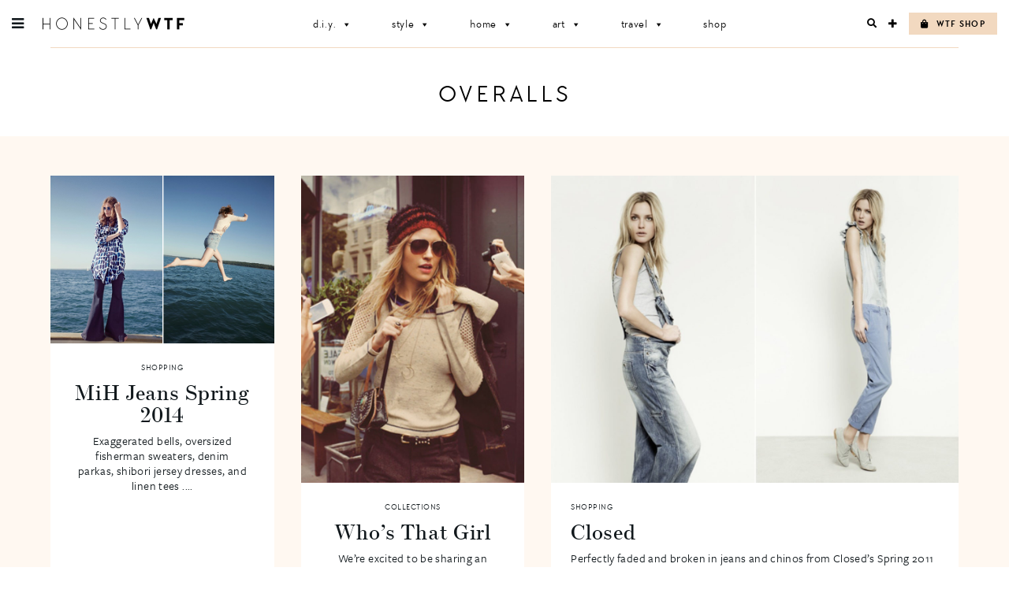

--- FILE ---
content_type: text/html; charset=utf-8
request_url: https://www.google.com/recaptcha/api2/aframe
body_size: 269
content:
<!DOCTYPE HTML><html><head><meta http-equiv="content-type" content="text/html; charset=UTF-8"></head><body><script nonce="8XZV3UFS57OYrjxme-ToZQ">/** Anti-fraud and anti-abuse applications only. See google.com/recaptcha */ try{var clients={'sodar':'https://pagead2.googlesyndication.com/pagead/sodar?'};window.addEventListener("message",function(a){try{if(a.source===window.parent){var b=JSON.parse(a.data);var c=clients[b['id']];if(c){var d=document.createElement('img');d.src=c+b['params']+'&rc='+(localStorage.getItem("rc::a")?sessionStorage.getItem("rc::b"):"");window.document.body.appendChild(d);sessionStorage.setItem("rc::e",parseInt(sessionStorage.getItem("rc::e")||0)+1);localStorage.setItem("rc::h",'1768863120819');}}}catch(b){}});window.parent.postMessage("_grecaptcha_ready", "*");}catch(b){}</script></body></html>

--- FILE ---
content_type: text/css;charset=utf-8
request_url: https://use.typekit.net/fwf2cml.css
body_size: 961
content:
/*
 * The Typekit service used to deliver this font or fonts for use on websites
 * is provided by Adobe and is subject to these Terms of Use
 * http://www.adobe.com/products/eulas/tou_typekit. For font license
 * information, see the list below.
 *
 * escrow-banner:
 *   - http://typekit.com/eulas/00000000000000003b9ae74d
 *   - http://typekit.com/eulas/00000000000000003b9ae750
 *   - http://typekit.com/eulas/00000000000000003b9ae751
 *   - http://typekit.com/eulas/00000000000000003b9ae754
 * escrow-banner-compressed:
 *   - http://typekit.com/eulas/00000000000000003b9ae758
 * escrow-banner-condensed:
 *   - http://typekit.com/eulas/00000000000000003b9ae762
 *   - http://typekit.com/eulas/00000000000000003b9ae764
 * freight-sans-pro:
 *   - http://typekit.com/eulas/000000000000000000010b5a
 *   - http://typekit.com/eulas/000000000000000000010b5b
 *   - http://typekit.com/eulas/000000000000000000010b58
 *   - http://typekit.com/eulas/000000000000000000010b5e
 *   - http://typekit.com/eulas/000000000000000000010b5f
 *
 * © 2009-2026 Adobe Systems Incorporated. All Rights Reserved.
 */
/*{"last_published":"2018-04-27 17:27:04 UTC"}*/

@import url("https://p.typekit.net/p.css?s=1&k=fwf2cml&ht=tk&f=10954.13453.13456.13460.13461.30974.30977.30978.30981.30985.30995.30997&a=6392007&app=typekit&e=css");

@font-face {
font-family:"freight-sans-pro";
src:url("https://use.typekit.net/af/442215/000000000000000000010b5a/27/l?primer=5792d67fc8ce7a61b1fad4b9dcca4df87888f8e27c82d0d40dc49553181fb47a&fvd=n4&v=3") format("woff2"),url("https://use.typekit.net/af/442215/000000000000000000010b5a/27/d?primer=5792d67fc8ce7a61b1fad4b9dcca4df87888f8e27c82d0d40dc49553181fb47a&fvd=n4&v=3") format("woff"),url("https://use.typekit.net/af/442215/000000000000000000010b5a/27/a?primer=5792d67fc8ce7a61b1fad4b9dcca4df87888f8e27c82d0d40dc49553181fb47a&fvd=n4&v=3") format("opentype");
font-display:auto;font-style:normal;font-weight:400;font-stretch:normal;
}

@font-face {
font-family:"freight-sans-pro";
src:url("https://use.typekit.net/af/3df5fe/000000000000000000010b5b/27/l?primer=5792d67fc8ce7a61b1fad4b9dcca4df87888f8e27c82d0d40dc49553181fb47a&fvd=i4&v=3") format("woff2"),url("https://use.typekit.net/af/3df5fe/000000000000000000010b5b/27/d?primer=5792d67fc8ce7a61b1fad4b9dcca4df87888f8e27c82d0d40dc49553181fb47a&fvd=i4&v=3") format("woff"),url("https://use.typekit.net/af/3df5fe/000000000000000000010b5b/27/a?primer=5792d67fc8ce7a61b1fad4b9dcca4df87888f8e27c82d0d40dc49553181fb47a&fvd=i4&v=3") format("opentype");
font-display:auto;font-style:italic;font-weight:400;font-stretch:normal;
}

@font-face {
font-family:"freight-sans-pro";
src:url("https://use.typekit.net/af/ba2099/000000000000000000010b58/27/l?primer=5792d67fc8ce7a61b1fad4b9dcca4df87888f8e27c82d0d40dc49553181fb47a&fvd=n3&v=3") format("woff2"),url("https://use.typekit.net/af/ba2099/000000000000000000010b58/27/d?primer=5792d67fc8ce7a61b1fad4b9dcca4df87888f8e27c82d0d40dc49553181fb47a&fvd=n3&v=3") format("woff"),url("https://use.typekit.net/af/ba2099/000000000000000000010b58/27/a?primer=5792d67fc8ce7a61b1fad4b9dcca4df87888f8e27c82d0d40dc49553181fb47a&fvd=n3&v=3") format("opentype");
font-display:auto;font-style:normal;font-weight:300;font-stretch:normal;
}

@font-face {
font-family:"freight-sans-pro";
src:url("https://use.typekit.net/af/cef9f3/000000000000000000010b5e/27/l?primer=5792d67fc8ce7a61b1fad4b9dcca4df87888f8e27c82d0d40dc49553181fb47a&fvd=n6&v=3") format("woff2"),url("https://use.typekit.net/af/cef9f3/000000000000000000010b5e/27/d?primer=5792d67fc8ce7a61b1fad4b9dcca4df87888f8e27c82d0d40dc49553181fb47a&fvd=n6&v=3") format("woff"),url("https://use.typekit.net/af/cef9f3/000000000000000000010b5e/27/a?primer=5792d67fc8ce7a61b1fad4b9dcca4df87888f8e27c82d0d40dc49553181fb47a&fvd=n6&v=3") format("opentype");
font-display:auto;font-style:normal;font-weight:600;font-stretch:normal;
}

@font-face {
font-family:"freight-sans-pro";
src:url("https://use.typekit.net/af/2a72d2/000000000000000000010b5f/27/l?primer=5792d67fc8ce7a61b1fad4b9dcca4df87888f8e27c82d0d40dc49553181fb47a&fvd=i6&v=3") format("woff2"),url("https://use.typekit.net/af/2a72d2/000000000000000000010b5f/27/d?primer=5792d67fc8ce7a61b1fad4b9dcca4df87888f8e27c82d0d40dc49553181fb47a&fvd=i6&v=3") format("woff"),url("https://use.typekit.net/af/2a72d2/000000000000000000010b5f/27/a?primer=5792d67fc8ce7a61b1fad4b9dcca4df87888f8e27c82d0d40dc49553181fb47a&fvd=i6&v=3") format("opentype");
font-display:auto;font-style:italic;font-weight:600;font-stretch:normal;
}

@font-face {
font-family:"escrow-banner";
src:url("https://use.typekit.net/af/93e7d1/00000000000000003b9ae74d/27/l?primer=7cdcb44be4a7db8877ffa5c0007b8dd865b3bbc383831fe2ea177f62257a9191&fvd=n4&v=3") format("woff2"),url("https://use.typekit.net/af/93e7d1/00000000000000003b9ae74d/27/d?primer=7cdcb44be4a7db8877ffa5c0007b8dd865b3bbc383831fe2ea177f62257a9191&fvd=n4&v=3") format("woff"),url("https://use.typekit.net/af/93e7d1/00000000000000003b9ae74d/27/a?primer=7cdcb44be4a7db8877ffa5c0007b8dd865b3bbc383831fe2ea177f62257a9191&fvd=n4&v=3") format("opentype");
font-display:auto;font-style:normal;font-weight:400;font-stretch:normal;
}

@font-face {
font-family:"escrow-banner";
src:url("https://use.typekit.net/af/91e691/00000000000000003b9ae750/27/l?primer=7cdcb44be4a7db8877ffa5c0007b8dd865b3bbc383831fe2ea177f62257a9191&fvd=i4&v=3") format("woff2"),url("https://use.typekit.net/af/91e691/00000000000000003b9ae750/27/d?primer=7cdcb44be4a7db8877ffa5c0007b8dd865b3bbc383831fe2ea177f62257a9191&fvd=i4&v=3") format("woff"),url("https://use.typekit.net/af/91e691/00000000000000003b9ae750/27/a?primer=7cdcb44be4a7db8877ffa5c0007b8dd865b3bbc383831fe2ea177f62257a9191&fvd=i4&v=3") format("opentype");
font-display:auto;font-style:italic;font-weight:400;font-stretch:normal;
}

@font-face {
font-family:"escrow-banner";
src:url("https://use.typekit.net/af/98b532/00000000000000003b9ae751/27/l?primer=7cdcb44be4a7db8877ffa5c0007b8dd865b3bbc383831fe2ea177f62257a9191&fvd=n7&v=3") format("woff2"),url("https://use.typekit.net/af/98b532/00000000000000003b9ae751/27/d?primer=7cdcb44be4a7db8877ffa5c0007b8dd865b3bbc383831fe2ea177f62257a9191&fvd=n7&v=3") format("woff"),url("https://use.typekit.net/af/98b532/00000000000000003b9ae751/27/a?primer=7cdcb44be4a7db8877ffa5c0007b8dd865b3bbc383831fe2ea177f62257a9191&fvd=n7&v=3") format("opentype");
font-display:auto;font-style:normal;font-weight:700;font-stretch:normal;
}

@font-face {
font-family:"escrow-banner";
src:url("https://use.typekit.net/af/05960f/00000000000000003b9ae754/27/l?primer=7cdcb44be4a7db8877ffa5c0007b8dd865b3bbc383831fe2ea177f62257a9191&fvd=i8&v=3") format("woff2"),url("https://use.typekit.net/af/05960f/00000000000000003b9ae754/27/d?primer=7cdcb44be4a7db8877ffa5c0007b8dd865b3bbc383831fe2ea177f62257a9191&fvd=i8&v=3") format("woff"),url("https://use.typekit.net/af/05960f/00000000000000003b9ae754/27/a?primer=7cdcb44be4a7db8877ffa5c0007b8dd865b3bbc383831fe2ea177f62257a9191&fvd=i8&v=3") format("opentype");
font-display:auto;font-style:italic;font-weight:800;font-stretch:normal;
}

@font-face {
font-family:"escrow-banner-compressed";
src:url("https://use.typekit.net/af/a719c7/00000000000000003b9ae758/27/l?primer=7cdcb44be4a7db8877ffa5c0007b8dd865b3bbc383831fe2ea177f62257a9191&fvd=i6&v=3") format("woff2"),url("https://use.typekit.net/af/a719c7/00000000000000003b9ae758/27/d?primer=7cdcb44be4a7db8877ffa5c0007b8dd865b3bbc383831fe2ea177f62257a9191&fvd=i6&v=3") format("woff"),url("https://use.typekit.net/af/a719c7/00000000000000003b9ae758/27/a?primer=7cdcb44be4a7db8877ffa5c0007b8dd865b3bbc383831fe2ea177f62257a9191&fvd=i6&v=3") format("opentype");
font-display:auto;font-style:italic;font-weight:600;font-stretch:normal;
}

@font-face {
font-family:"escrow-banner-condensed";
src:url("https://use.typekit.net/af/bd0c33/00000000000000003b9ae762/27/l?primer=7cdcb44be4a7db8877ffa5c0007b8dd865b3bbc383831fe2ea177f62257a9191&fvd=n6&v=3") format("woff2"),url("https://use.typekit.net/af/bd0c33/00000000000000003b9ae762/27/d?primer=7cdcb44be4a7db8877ffa5c0007b8dd865b3bbc383831fe2ea177f62257a9191&fvd=n6&v=3") format("woff"),url("https://use.typekit.net/af/bd0c33/00000000000000003b9ae762/27/a?primer=7cdcb44be4a7db8877ffa5c0007b8dd865b3bbc383831fe2ea177f62257a9191&fvd=n6&v=3") format("opentype");
font-display:auto;font-style:normal;font-weight:600;font-stretch:normal;
}

@font-face {
font-family:"escrow-banner-condensed";
src:url("https://use.typekit.net/af/8993ab/00000000000000003b9ae764/27/l?primer=7cdcb44be4a7db8877ffa5c0007b8dd865b3bbc383831fe2ea177f62257a9191&fvd=n7&v=3") format("woff2"),url("https://use.typekit.net/af/8993ab/00000000000000003b9ae764/27/d?primer=7cdcb44be4a7db8877ffa5c0007b8dd865b3bbc383831fe2ea177f62257a9191&fvd=n7&v=3") format("woff"),url("https://use.typekit.net/af/8993ab/00000000000000003b9ae764/27/a?primer=7cdcb44be4a7db8877ffa5c0007b8dd865b3bbc383831fe2ea177f62257a9191&fvd=n7&v=3") format("opentype");
font-display:auto;font-style:normal;font-weight:700;font-stretch:normal;
}

.tk-freight-sans-pro { font-family: "freight-sans-pro",sans-serif; }
.tk-escrow-banner { font-family: "escrow-banner",serif; }
.tk-escrow-banner-compressed { font-family: "escrow-banner-compressed",serif; }
.tk-escrow-banner-condensed { font-family: "escrow-banner-condensed",serif; }


--- FILE ---
content_type: text/css
request_url: https://honestlywtf.com/wp-content/plugins/em-shop/assets/css/style.css?ver=2.0.5
body_size: 987
content:
/**
 * Public styles.
 */

 body:not(.empress) .em-shop-the-post {
	padding: 20px;
	margin-top: 20px;
	text-align: center;
	border: 1px solid #eee;
}

body:not(.empress) h3.em-shop-title {
	margin: 0 0 10px 0;
}

.em-shop-products { position: relative; background: #FFF; padding: 0; margin: 1.5em 0; }
.em-shop-code .em-shop-products { margin: 0; }
.em-shop-products.em-shop-products-grid { padding: 0; }


/* Individual product */
.em-shop-product a {
	display: block;
	padding: 5px;
	-webkit-transition: all .3s ease-in-out;
	-moz-transition: all .3s ease-in-out;
	-ms-transition: all .3s ease-in-out;
	-o-transition: all .3s ease-in-out;
	transition: all .3s ease-in-out;
}

.em-shop-product a:hover {
	opacity: .7;
}

/* Grid display */
.em-shop-products-grid { display: grid; grid-template-columns: 1fr 1fr 1fr; gap: 20px; }

/* Carousel Styles */
.em-shop-products-carousel .slick-arrow { cursor: pointer; position: absolute; z-index: 100; top: 50%; transform: translateY(-50%); text-indent: -9999px; border-radius: 50%; width: 40px; height: 40px; padding: 0; margin: 0; display: inline-block; background: #FFF; border: 2px solid #000; }
.em-shop-products-carousel .slick-arrow:hover { background: #000; }
.em-shop-products-carousel .slick-arrow.slick-prev { left: -10px; }
.em-shop-products-carousel .slick-arrow.slick-prev:before {
	content: "";
	position: absolute;
	left: 15px;
	top: 13px;
	display: block;
	width: 10px;
	height: 10px;
	border-top: 2px solid #000;
	border-left: 2px solid #000;
	transform-origin: center;
	transform: rotate(-45deg);
	transition: .3s border;
}
.em-shop-products-carousel .slick-arrow.slick-next { right: -10px; }
.em-shop-products-carousel .slick-arrow.slick-next:before {
	content: "";
	position: absolute;
	left: 11px;
	top: 13px;
	display: block;
	width: 10px;
	height: 10px;
	border-top: 2px solid #000;
	border-left: 2px solid #000;
	transform-origin: center;
	transform: rotate(135deg);
	transition: .3s border;
}
.em-shop-products-carousel .slick-arrow.slick-disabled { opacity: 0; visibility: hidden; }
.em-shop-products-carousel .slick-arrow.slick-prev:hover:before,
.em-shop-products-carousel .slick-arrow.slick-next:hover:before { border-color: #FFF; }

/* Carousel not initialized */
.em-shop-products-carousel:not(.slick-initialized) {
	display: flex;
	flex-wrap: nowrap;
	cursor: pointer;
	overflow-x: scroll;
	transition: all .3s;
	scrollbar-width: none;
	-ms-overflow-style: none;
	user-select: none;
	will-change: transform;
}

.em-shop-products-carousel:not(.slick-initialized)::-webkit-scrollbar {
	display: none;
}

.em-shop-products-carousel:not(.slick-initialized) .em-shop-product {
	flex-basis: 150px;
	flex-shrink: 0;
}

/**
 * SlickJS styles
 */

/* Slider */
.slick-slider
{
    position: relative;

    display: block;
    box-sizing: border-box;

    -webkit-user-select: none;
       -moz-user-select: none;
        -ms-user-select: none;
            user-select: none;

    -webkit-touch-callout: none;
    -khtml-user-select: none;
    -ms-touch-action: pan-y;
        touch-action: pan-y;
    -webkit-tap-highlight-color: transparent;
}

.slick-list
{
    position: relative;

    display: block;
    overflow: hidden;

    margin: 0;
    padding: 0;
}
.slick-list:focus
{
    outline: none;
}
.slick-list.dragging
{
    cursor: pointer;
    cursor: hand;
}

.slick-slider .slick-track,
.slick-slider .slick-list
{
    -webkit-transform: translate3d(0, 0, 0);
       -moz-transform: translate3d(0, 0, 0);
        -ms-transform: translate3d(0, 0, 0);
         -o-transform: translate3d(0, 0, 0);
            transform: translate3d(0, 0, 0);
}

.slick-track
{
    position: relative;
    top: 0;
    left: 0;

    display: block;
    margin-left: auto;
    margin-right: auto;
}
.slick-track:before,
.slick-track:after
{
    display: table;

    content: '';
}
.slick-track:after
{
    clear: both;
}
.slick-loading .slick-track
{
    visibility: hidden;
}

.slick-slide
{
    display: none;
    float: left;

    height: 100%;
    min-height: 1px;
}
[dir='rtl'] .slick-slide
{
    float: right;
}
.slick-slide img
{
    display: block;
}
.slick-slide.slick-loading img
{
    display: none;
}
.slick-slide.dragging img
{
    pointer-events: none;
}
.slick-initialized .slick-slide
{
    display: block;
}
.slick-loading .slick-slide
{
    visibility: hidden;
}
.slick-vertical .slick-slide
{
    display: block;

    height: auto;

    border: 1px solid transparent;
}
.slick-arrow.slick-hidden {
    display: none;
}
